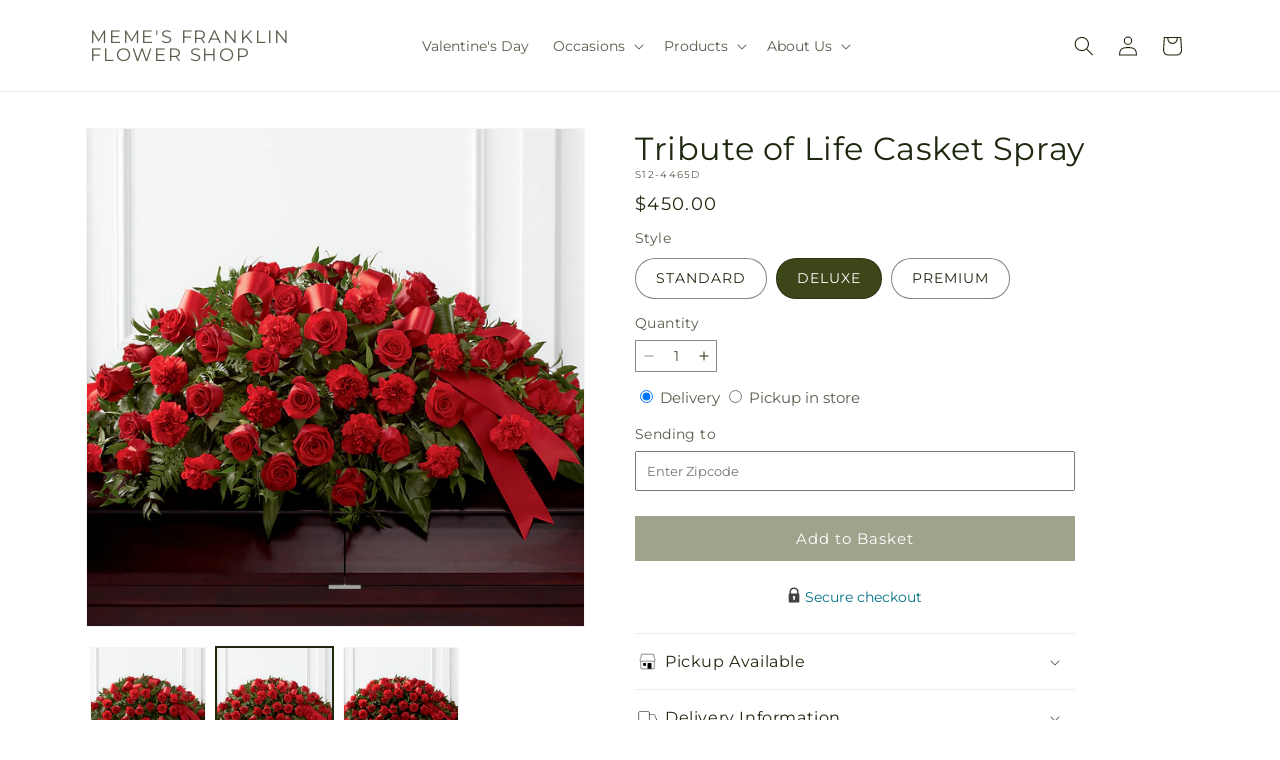

--- FILE ---
content_type: text/html; charset=utf-8
request_url: https://memesfranklinflowershop.com/products/tribute-of-life-casket-spray-prd-s12-4465?variant=41059178938461&section_id=template--19585280802909__main
body_size: 12116
content:
<section id="shopify-section-template--19585280802909__main" class="shopify-section section ftd-main-product"><script src="//memesfranklinflowershop.com/cdn/shop/t/90/assets/dayjs.min.js?v=146331994358120058901769065715" defer="defer"></script>
<script src="//memesfranklinflowershop.com/cdn/shop/t/90/assets/dayjs-utc.min.js?v=21853670281201569981769065715" defer="defer"></script>
<script src="//memesfranklinflowershop.com/cdn/shop/t/90/assets/dayjs-timezone.min.js?v=143404463123059131011769065715" defer="defer"></script>
<script src="//memesfranklinflowershop.com/cdn/shop/t/90/assets/dayjs-compare.min.js?v=170429091854722561851769065715" defer="defer"></script>
<script src="//memesfranklinflowershop.com/cdn/shop/t/90/assets/dayjs-format.min.js?v=107140612696697062631769065715" defer="defer"></script>


<section
  id="MainProduct-template--19585280802909__main"
  class="page-width section-template--19585280802909__main-padding gradient color-scheme-1"
  data-section="template--19585280802909__main"
  data-product-id="7058350309469"
  data-update-url="true"
  data-url="/products/tribute-of-life-casket-spray-prd-s12-4465"
  
    data-zoom-on-hover
  
>
  <link href="//memesfranklinflowershop.com/cdn/shop/t/90/assets/section-main-product.css?v=67172036876768548111769065715" rel="stylesheet" type="text/css" media="all" />
  <link href="//memesfranklinflowershop.com/cdn/shop/t/90/assets/ftd-section-main-product.css?v=84380129506450788211769065715" rel="stylesheet" type="text/css" media="all" />
  <link href="//memesfranklinflowershop.com/cdn/shop/t/90/assets/component-accordion.css?v=140281534141990171611769065715" rel="stylesheet" type="text/css" media="all" />
  <link href="//memesfranklinflowershop.com/cdn/shop/t/90/assets/component-price.css?v=175693878407596463691769065715" rel="stylesheet" type="text/css" media="all" />
  <link href="//memesfranklinflowershop.com/cdn/shop/t/90/assets/component-slider.css?v=127501198930448460301769065715" rel="stylesheet" type="text/css" media="all" />
  <link href="//memesfranklinflowershop.com/cdn/shop/t/90/assets/component-rating.css?v=36163645063599449881769065715" rel="stylesheet" type="text/css" media="all" />
  <link href="//memesfranklinflowershop.com/cdn/shop/t/90/assets/component-deferred-media.css?v=7091629309437392741769065715" rel="stylesheet" type="text/css" media="all" />

  
    <link href="//memesfranklinflowershop.com/cdn/shop/t/90/assets/component-product-variant-picker.css?v=26339001650995779211769065715" rel="stylesheet" type="text/css" media="all" />
    <link href="//memesfranklinflowershop.com/cdn/shop/t/90/assets/component-swatch-input.css?v=141008503003294315641769065715" rel="stylesheet" type="text/css" media="all" />
    <link href="//memesfranklinflowershop.com/cdn/shop/t/90/assets/component-swatch.css?v=68835163209551624561769065715" rel="stylesheet" type="text/css" media="all" />
  
<style data-shopify>.section-template--19585280802909__main-padding {
      padding-top: 27px;
      padding-bottom: 9px;
    }

    @media screen and (min-width: 750px) {
      .section-template--19585280802909__main-padding {
        padding-top: 36px;
        padding-bottom: 12px;
      }
    }</style><script src="//memesfranklinflowershop.com/cdn/shop/t/90/assets/product-info.js?v=102847595110499246501769065715" defer="defer"></script>
  <script src="//memesfranklinflowershop.com/cdn/shop/t/90/assets/product-form.js?v=78399781380020151501769065715" defer="defer"></script>
    <script id="EnableZoomOnHover-main" src="//memesfranklinflowershop.com/cdn/shop/t/90/assets/magnify.js?v=60894966447080793111769065715" defer="defer"></script>
  


  <div class="product product--small product--left product--thumbnail product--mobile-hide grid grid--1-col grid--2-col-tablet">
    <div class="grid__item product__media-wrapper">
      
<media-gallery
  id="MediaGallery-template--19585280802909__main"
  role="region"
  
    class="product__column-sticky"
  
  aria-label="Gallery Viewer"
  data-desktop-layout="thumbnail"
>
  <div id="GalleryStatus-template--19585280802909__main" class="visually-hidden" role="status"></div>
  <slider-component id="GalleryViewer-template--19585280802909__main" class="slider-mobile-gutter">
    <a class="skip-to-content-link button visually-hidden quick-add-hidden" href="#ProductInfo-template--19585280802909__main">
      Skip to product information
    </a>
    <ul
      id="Slider-Gallery-template--19585280802909__main"
      class="product__media-list contains-media grid grid--peek list-unstyled slider slider--mobile"
      role="list"
    ><li
          id="Slide-template--19585280802909__main-29314434990173"
          class="product__media-item grid__item slider__slide is-active scroll-trigger animate--fade-in"
          data-media-id="template--19585280802909__main-29314434990173"
        >

<div
  class="product-media-container media-type-image media-fit-contain global-media-settings gradient constrain-height"
  style="--ratio: 1.0; --preview-ratio: 1.0;"
>
  <modal-opener
    class="product__modal-opener product__modal-opener--image"
    data-modal="#ProductModal-template--19585280802909__main"
  >
    <span
      class="product__media-icon motion-reduce quick-add-hidden product__media-icon--hover"
      aria-hidden="true"
    >
      
          <span class="svg-wrapper"><svg xmlns="http://www.w3.org/2000/svg" fill="none" class="icon icon-plus" viewBox="0 0 19 19"><path fill="currentColor" fill-rule="evenodd" d="M4.667 7.94a.5.5 0 0 1 .499-.501l5.534-.014a.5.5 0 1 1 .002 1l-5.534.014a.5.5 0 0 1-.5-.5" clip-rule="evenodd"/><path fill="currentColor" fill-rule="evenodd" d="M7.926 4.665a.5.5 0 0 1 .501.498l.014 5.534a.5.5 0 1 1-1 .003l-.014-5.534a.5.5 0 0 1 .499-.501" clip-rule="evenodd"/><path fill="currentColor" fill-rule="evenodd" d="M12.832 3.03a6.931 6.931 0 1 0-9.802 9.802 6.931 6.931 0 0 0 9.802-9.802M2.323 2.323a7.931 7.931 0 0 1 11.296 11.136l4.628 4.628a.5.5 0 0 1-.707.707l-4.662-4.662A7.932 7.932 0 0 1 2.323 2.323" clip-rule="evenodd"/></svg>
</span>
      
    </span>

<div class="loading__spinner hidden">
    <svg xmlns="http://www.w3.org/2000/svg" class="spinner" viewBox="0 0 66 66"><circle stroke-width="6" cx="33" cy="33" r="30" fill="none" class="path"/></svg>

  </div>
  <div class="product__media media media--transparent">
      <img src="//memesfranklinflowershop.com/cdn/shop/files/S12-4465D_preset_mol-mx-tile-wide-sv-new.jpg?v=1742954597&amp;width=1946" alt="" srcset="//memesfranklinflowershop.com/cdn/shop/files/S12-4465D_preset_mol-mx-tile-wide-sv-new.jpg?v=1742954597&amp;width=246 246w, //memesfranklinflowershop.com/cdn/shop/files/S12-4465D_preset_mol-mx-tile-wide-sv-new.jpg?v=1742954597&amp;width=493 493w, //memesfranklinflowershop.com/cdn/shop/files/S12-4465D_preset_mol-mx-tile-wide-sv-new.jpg?v=1742954597&amp;width=600 600w, //memesfranklinflowershop.com/cdn/shop/files/S12-4465D_preset_mol-mx-tile-wide-sv-new.jpg?v=1742954597&amp;width=713 713w, //memesfranklinflowershop.com/cdn/shop/files/S12-4465D_preset_mol-mx-tile-wide-sv-new.jpg?v=1742954597&amp;width=823 823w, //memesfranklinflowershop.com/cdn/shop/files/S12-4465D_preset_mol-mx-tile-wide-sv-new.jpg?v=1742954597&amp;width=990 990w, //memesfranklinflowershop.com/cdn/shop/files/S12-4465D_preset_mol-mx-tile-wide-sv-new.jpg?v=1742954597&amp;width=1100 1100w, //memesfranklinflowershop.com/cdn/shop/files/S12-4465D_preset_mol-mx-tile-wide-sv-new.jpg?v=1742954597&amp;width=1206 1206w, //memesfranklinflowershop.com/cdn/shop/files/S12-4465D_preset_mol-mx-tile-wide-sv-new.jpg?v=1742954597&amp;width=1346 1346w, //memesfranklinflowershop.com/cdn/shop/files/S12-4465D_preset_mol-mx-tile-wide-sv-new.jpg?v=1742954597&amp;width=1426 1426w, //memesfranklinflowershop.com/cdn/shop/files/S12-4465D_preset_mol-mx-tile-wide-sv-new.jpg?v=1742954597&amp;width=1646 1646w, //memesfranklinflowershop.com/cdn/shop/files/S12-4465D_preset_mol-mx-tile-wide-sv-new.jpg?v=1742954597&amp;width=1946 1946w" width="1946" height="1946" class="image-magnify-hover" sizes="(min-width: 1200px) 495px, (min-width: 990px) calc(45.0vw - 10rem), (min-width: 750px) calc((100vw - 11.5rem) / 2), calc(100vw / 1 - 4rem)">
    </div>
    <button
      class="product__media-toggle quick-add-hidden product__media-zoom-hover"
      type="button"
      aria-haspopup="dialog"
      data-media-id="29314434990173"
    >
      <span class="visually-hidden">
        Open media 1 in modal
      </span>
    </button>
  </modal-opener></div>

        </li>
<li
            id="Slide-template--19585280802909__main-29314434957405"
            class="product__media-item grid__item slider__slide scroll-trigger animate--fade-in"
            data-media-id="template--19585280802909__main-29314434957405"
          >

<div
  class="product-media-container media-type-image media-fit-contain global-media-settings gradient constrain-height"
  style="--ratio: 1.0; --preview-ratio: 1.0;"
>
  <modal-opener
    class="product__modal-opener product__modal-opener--image"
    data-modal="#ProductModal-template--19585280802909__main"
  >
    <span
      class="product__media-icon motion-reduce quick-add-hidden product__media-icon--hover"
      aria-hidden="true"
    >
      
          <span class="svg-wrapper"><svg xmlns="http://www.w3.org/2000/svg" fill="none" class="icon icon-plus" viewBox="0 0 19 19"><path fill="currentColor" fill-rule="evenodd" d="M4.667 7.94a.5.5 0 0 1 .499-.501l5.534-.014a.5.5 0 1 1 .002 1l-5.534.014a.5.5 0 0 1-.5-.5" clip-rule="evenodd"/><path fill="currentColor" fill-rule="evenodd" d="M7.926 4.665a.5.5 0 0 1 .501.498l.014 5.534a.5.5 0 1 1-1 .003l-.014-5.534a.5.5 0 0 1 .499-.501" clip-rule="evenodd"/><path fill="currentColor" fill-rule="evenodd" d="M12.832 3.03a6.931 6.931 0 1 0-9.802 9.802 6.931 6.931 0 0 0 9.802-9.802M2.323 2.323a7.931 7.931 0 0 1 11.296 11.136l4.628 4.628a.5.5 0 0 1-.707.707l-4.662-4.662A7.932 7.932 0 0 1 2.323 2.323" clip-rule="evenodd"/></svg>
</span>
      
    </span>

<div class="loading__spinner hidden">
    <svg xmlns="http://www.w3.org/2000/svg" class="spinner" viewBox="0 0 66 66"><circle stroke-width="6" cx="33" cy="33" r="30" fill="none" class="path"/></svg>

  </div>
  <div class="product__media media media--transparent">
      <img src="//memesfranklinflowershop.com/cdn/shop/files/S12-4465S_preset_mol-mx-tile-wide-sv-new.jpg?v=1742954597&amp;width=1946" alt="" srcset="//memesfranklinflowershop.com/cdn/shop/files/S12-4465S_preset_mol-mx-tile-wide-sv-new.jpg?v=1742954597&amp;width=246 246w, //memesfranklinflowershop.com/cdn/shop/files/S12-4465S_preset_mol-mx-tile-wide-sv-new.jpg?v=1742954597&amp;width=493 493w, //memesfranklinflowershop.com/cdn/shop/files/S12-4465S_preset_mol-mx-tile-wide-sv-new.jpg?v=1742954597&amp;width=600 600w, //memesfranklinflowershop.com/cdn/shop/files/S12-4465S_preset_mol-mx-tile-wide-sv-new.jpg?v=1742954597&amp;width=713 713w, //memesfranklinflowershop.com/cdn/shop/files/S12-4465S_preset_mol-mx-tile-wide-sv-new.jpg?v=1742954597&amp;width=823 823w, //memesfranklinflowershop.com/cdn/shop/files/S12-4465S_preset_mol-mx-tile-wide-sv-new.jpg?v=1742954597&amp;width=990 990w, //memesfranklinflowershop.com/cdn/shop/files/S12-4465S_preset_mol-mx-tile-wide-sv-new.jpg?v=1742954597&amp;width=1100 1100w, //memesfranklinflowershop.com/cdn/shop/files/S12-4465S_preset_mol-mx-tile-wide-sv-new.jpg?v=1742954597&amp;width=1206 1206w, //memesfranklinflowershop.com/cdn/shop/files/S12-4465S_preset_mol-mx-tile-wide-sv-new.jpg?v=1742954597&amp;width=1346 1346w, //memesfranklinflowershop.com/cdn/shop/files/S12-4465S_preset_mol-mx-tile-wide-sv-new.jpg?v=1742954597&amp;width=1426 1426w, //memesfranklinflowershop.com/cdn/shop/files/S12-4465S_preset_mol-mx-tile-wide-sv-new.jpg?v=1742954597&amp;width=1646 1646w, //memesfranklinflowershop.com/cdn/shop/files/S12-4465S_preset_mol-mx-tile-wide-sv-new.jpg?v=1742954597&amp;width=1946 1946w" width="1946" height="1946" loading="lazy" class="image-magnify-hover" sizes="(min-width: 1200px) 495px, (min-width: 990px) calc(45.0vw - 10rem), (min-width: 750px) calc((100vw - 11.5rem) / 2), calc(100vw / 1 - 4rem)">
    </div>
    <button
      class="product__media-toggle quick-add-hidden product__media-zoom-hover"
      type="button"
      aria-haspopup="dialog"
      data-media-id="29314434957405"
    >
      <span class="visually-hidden">
        Open media 2 in modal
      </span>
    </button>
  </modal-opener></div>

          </li>

<li
            id="Slide-template--19585280802909__main-29314435022941"
            class="product__media-item grid__item slider__slide scroll-trigger animate--fade-in"
            data-media-id="template--19585280802909__main-29314435022941"
          >

<div
  class="product-media-container media-type-image media-fit-contain global-media-settings gradient constrain-height"
  style="--ratio: 1.0; --preview-ratio: 1.0;"
>
  <modal-opener
    class="product__modal-opener product__modal-opener--image"
    data-modal="#ProductModal-template--19585280802909__main"
  >
    <span
      class="product__media-icon motion-reduce quick-add-hidden product__media-icon--hover"
      aria-hidden="true"
    >
      
          <span class="svg-wrapper"><svg xmlns="http://www.w3.org/2000/svg" fill="none" class="icon icon-plus" viewBox="0 0 19 19"><path fill="currentColor" fill-rule="evenodd" d="M4.667 7.94a.5.5 0 0 1 .499-.501l5.534-.014a.5.5 0 1 1 .002 1l-5.534.014a.5.5 0 0 1-.5-.5" clip-rule="evenodd"/><path fill="currentColor" fill-rule="evenodd" d="M7.926 4.665a.5.5 0 0 1 .501.498l.014 5.534a.5.5 0 1 1-1 .003l-.014-5.534a.5.5 0 0 1 .499-.501" clip-rule="evenodd"/><path fill="currentColor" fill-rule="evenodd" d="M12.832 3.03a6.931 6.931 0 1 0-9.802 9.802 6.931 6.931 0 0 0 9.802-9.802M2.323 2.323a7.931 7.931 0 0 1 11.296 11.136l4.628 4.628a.5.5 0 0 1-.707.707l-4.662-4.662A7.932 7.932 0 0 1 2.323 2.323" clip-rule="evenodd"/></svg>
</span>
      
    </span>

<div class="loading__spinner hidden">
    <svg xmlns="http://www.w3.org/2000/svg" class="spinner" viewBox="0 0 66 66"><circle stroke-width="6" cx="33" cy="33" r="30" fill="none" class="path"/></svg>

  </div>
  <div class="product__media media media--transparent">
      <img src="//memesfranklinflowershop.com/cdn/shop/files/S12-4465P_preset_mol-mx-tile-wide-sv-new.jpg?v=1742954597&amp;width=1946" alt="" srcset="//memesfranklinflowershop.com/cdn/shop/files/S12-4465P_preset_mol-mx-tile-wide-sv-new.jpg?v=1742954597&amp;width=246 246w, //memesfranklinflowershop.com/cdn/shop/files/S12-4465P_preset_mol-mx-tile-wide-sv-new.jpg?v=1742954597&amp;width=493 493w, //memesfranklinflowershop.com/cdn/shop/files/S12-4465P_preset_mol-mx-tile-wide-sv-new.jpg?v=1742954597&amp;width=600 600w, //memesfranklinflowershop.com/cdn/shop/files/S12-4465P_preset_mol-mx-tile-wide-sv-new.jpg?v=1742954597&amp;width=713 713w, //memesfranklinflowershop.com/cdn/shop/files/S12-4465P_preset_mol-mx-tile-wide-sv-new.jpg?v=1742954597&amp;width=823 823w, //memesfranklinflowershop.com/cdn/shop/files/S12-4465P_preset_mol-mx-tile-wide-sv-new.jpg?v=1742954597&amp;width=990 990w, //memesfranklinflowershop.com/cdn/shop/files/S12-4465P_preset_mol-mx-tile-wide-sv-new.jpg?v=1742954597&amp;width=1100 1100w, //memesfranklinflowershop.com/cdn/shop/files/S12-4465P_preset_mol-mx-tile-wide-sv-new.jpg?v=1742954597&amp;width=1206 1206w, //memesfranklinflowershop.com/cdn/shop/files/S12-4465P_preset_mol-mx-tile-wide-sv-new.jpg?v=1742954597&amp;width=1346 1346w, //memesfranklinflowershop.com/cdn/shop/files/S12-4465P_preset_mol-mx-tile-wide-sv-new.jpg?v=1742954597&amp;width=1426 1426w, //memesfranklinflowershop.com/cdn/shop/files/S12-4465P_preset_mol-mx-tile-wide-sv-new.jpg?v=1742954597&amp;width=1646 1646w, //memesfranklinflowershop.com/cdn/shop/files/S12-4465P_preset_mol-mx-tile-wide-sv-new.jpg?v=1742954597&amp;width=1946 1946w" width="1946" height="1946" loading="lazy" class="image-magnify-hover" sizes="(min-width: 1200px) 495px, (min-width: 990px) calc(45.0vw - 10rem), (min-width: 750px) calc((100vw - 11.5rem) / 2), calc(100vw / 1 - 4rem)">
    </div>
    <button
      class="product__media-toggle quick-add-hidden product__media-zoom-hover"
      type="button"
      aria-haspopup="dialog"
      data-media-id="29314435022941"
    >
      <span class="visually-hidden">
        Open media 3 in modal
      </span>
    </button>
  </modal-opener></div>

          </li></ul><div class="slider-buttons quick-add-hidden">
        <button
          type="button"
          class="slider-button slider-button--prev"
          name="previous"
          aria-label="Slide left"
        >
          <span class="svg-wrapper"><svg class="icon icon-caret" viewBox="0 0 10 6"><path fill="currentColor" fill-rule="evenodd" d="M9.354.646a.5.5 0 0 0-.708 0L5 4.293 1.354.646a.5.5 0 0 0-.708.708l4 4a.5.5 0 0 0 .708 0l4-4a.5.5 0 0 0 0-.708" clip-rule="evenodd"/></svg>
</span>
        </button>
        <div class="slider-counter caption">
          <span class="slider-counter--current">1</span>
          <span aria-hidden="true"> / </span>
          <span class="visually-hidden">of</span>
          <span class="slider-counter--total">3</span>
        </div>
        <button
          type="button"
          class="slider-button slider-button--next"
          name="next"
          aria-label="Slide right"
        >
          <span class="svg-wrapper"><svg class="icon icon-caret" viewBox="0 0 10 6"><path fill="currentColor" fill-rule="evenodd" d="M9.354.646a.5.5 0 0 0-.708 0L5 4.293 1.354.646a.5.5 0 0 0-.708.708l4 4a.5.5 0 0 0 .708 0l4-4a.5.5 0 0 0 0-.708" clip-rule="evenodd"/></svg>
</span>
        </button>
      </div></slider-component><slider-component
      id="GalleryThumbnails-template--19585280802909__main"
      class="thumbnail-slider slider-mobile-gutter quick-add-hidden small-hide thumbnail-slider--no-slide"
    >
      <button
        type="button"
        class="slider-button slider-button--prev small-hide medium-hide large-up-hide"
        name="previous"
        aria-label="Slide left"
        aria-controls="GalleryThumbnails-template--19585280802909__main"
        data-step="3"
      >
        <span class="svg-wrapper"><svg class="icon icon-caret" viewBox="0 0 10 6"><path fill="currentColor" fill-rule="evenodd" d="M9.354.646a.5.5 0 0 0-.708 0L5 4.293 1.354.646a.5.5 0 0 0-.708.708l4 4a.5.5 0 0 0 .708 0l4-4a.5.5 0 0 0 0-.708" clip-rule="evenodd"/></svg>
</span>
      </button>
      <ul
        id="Slider-Thumbnails-template--19585280802909__main"
        class="thumbnail-list list-unstyled slider slider--mobile"
      ><li
            id="Slide-Thumbnails-template--19585280802909__main-1"
            class="thumbnail-list__item slider__slide"
            data-target="template--19585280802909__main-29314434957405"
            data-media-position="1"
          ><button
              class="thumbnail global-media-settings global-media-settings--no-shadow"
              aria-label="Load image 1 in gallery view"
              
              data-section="template--19585280802909__main-1-0"
              aria-controls="GalleryViewer-template--19585280802909__main"
              aria-describedby="Thumbnail-template--19585280802909__main-1
"
            >
              <img src="//memesfranklinflowershop.com/cdn/shop/files/S12-4465S_preset_mol-mx-tile-wide-sv-new.jpg?v=1742954597&amp;width=416" alt="Tribute of Life Casket Spray" srcset="//memesfranklinflowershop.com/cdn/shop/files/S12-4465S_preset_mol-mx-tile-wide-sv-new.jpg?v=1742954597&amp;width=54 54w, //memesfranklinflowershop.com/cdn/shop/files/S12-4465S_preset_mol-mx-tile-wide-sv-new.jpg?v=1742954597&amp;width=74 74w, //memesfranklinflowershop.com/cdn/shop/files/S12-4465S_preset_mol-mx-tile-wide-sv-new.jpg?v=1742954597&amp;width=104 104w, //memesfranklinflowershop.com/cdn/shop/files/S12-4465S_preset_mol-mx-tile-wide-sv-new.jpg?v=1742954597&amp;width=162 162w, //memesfranklinflowershop.com/cdn/shop/files/S12-4465S_preset_mol-mx-tile-wide-sv-new.jpg?v=1742954597&amp;width=208 208w, //memesfranklinflowershop.com/cdn/shop/files/S12-4465S_preset_mol-mx-tile-wide-sv-new.jpg?v=1742954597&amp;width=324 324w, //memesfranklinflowershop.com/cdn/shop/files/S12-4465S_preset_mol-mx-tile-wide-sv-new.jpg?v=1742954597&amp;width=416 416w" width="416" height="416" loading="lazy" sizes="(min-width: 1200px) calc((495 - 4rem) / 4),
          (min-width: 990px) calc((45.0vw - 4rem) / 4),
          (min-width: 750px) calc((100vw - 15rem) / 8),
          calc((100vw - 8rem) / 3)" id="Thumbnail-template--19585280802909__main-1
">
            </button>
          </li><li
            id="Slide-Thumbnails-template--19585280802909__main-2"
            class="thumbnail-list__item slider__slide"
            data-target="template--19585280802909__main-29314434990173"
            data-media-position="2"
          ><button
              class="thumbnail global-media-settings global-media-settings--no-shadow"
              aria-label="Load image 2 in gallery view"
              
                aria-current="true"
              
              data-section="template--19585280802909__main-1-1"
              aria-controls="GalleryViewer-template--19585280802909__main"
              aria-describedby="Thumbnail-template--19585280802909__main-2
"
            >
              <img src="//memesfranklinflowershop.com/cdn/shop/files/S12-4465D_preset_mol-mx-tile-wide-sv-new.jpg?v=1742954597&amp;width=416" alt="Tribute of Life Casket Spray" srcset="//memesfranklinflowershop.com/cdn/shop/files/S12-4465D_preset_mol-mx-tile-wide-sv-new.jpg?v=1742954597&amp;width=54 54w, //memesfranklinflowershop.com/cdn/shop/files/S12-4465D_preset_mol-mx-tile-wide-sv-new.jpg?v=1742954597&amp;width=74 74w, //memesfranklinflowershop.com/cdn/shop/files/S12-4465D_preset_mol-mx-tile-wide-sv-new.jpg?v=1742954597&amp;width=104 104w, //memesfranklinflowershop.com/cdn/shop/files/S12-4465D_preset_mol-mx-tile-wide-sv-new.jpg?v=1742954597&amp;width=162 162w, //memesfranklinflowershop.com/cdn/shop/files/S12-4465D_preset_mol-mx-tile-wide-sv-new.jpg?v=1742954597&amp;width=208 208w, //memesfranklinflowershop.com/cdn/shop/files/S12-4465D_preset_mol-mx-tile-wide-sv-new.jpg?v=1742954597&amp;width=324 324w, //memesfranklinflowershop.com/cdn/shop/files/S12-4465D_preset_mol-mx-tile-wide-sv-new.jpg?v=1742954597&amp;width=416 416w" width="416" height="416" loading="lazy" sizes="(min-width: 1200px) calc((495 - 4rem) / 4),
          (min-width: 990px) calc((45.0vw - 4rem) / 4),
          (min-width: 750px) calc((100vw - 15rem) / 8),
          calc((100vw - 8rem) / 3)" id="Thumbnail-template--19585280802909__main-2
">
            </button>
          </li><li
            id="Slide-Thumbnails-template--19585280802909__main-3"
            class="thumbnail-list__item slider__slide"
            data-target="template--19585280802909__main-29314435022941"
            data-media-position="3"
          ><button
              class="thumbnail global-media-settings global-media-settings--no-shadow"
              aria-label="Load image 3 in gallery view"
              
              data-section="template--19585280802909__main-1-2"
              aria-controls="GalleryViewer-template--19585280802909__main"
              aria-describedby="Thumbnail-template--19585280802909__main-3
"
            >
              <img src="//memesfranklinflowershop.com/cdn/shop/files/S12-4465P_preset_mol-mx-tile-wide-sv-new.jpg?v=1742954597&amp;width=416" alt="Tribute of Life Casket Spray" srcset="//memesfranklinflowershop.com/cdn/shop/files/S12-4465P_preset_mol-mx-tile-wide-sv-new.jpg?v=1742954597&amp;width=54 54w, //memesfranklinflowershop.com/cdn/shop/files/S12-4465P_preset_mol-mx-tile-wide-sv-new.jpg?v=1742954597&amp;width=74 74w, //memesfranklinflowershop.com/cdn/shop/files/S12-4465P_preset_mol-mx-tile-wide-sv-new.jpg?v=1742954597&amp;width=104 104w, //memesfranklinflowershop.com/cdn/shop/files/S12-4465P_preset_mol-mx-tile-wide-sv-new.jpg?v=1742954597&amp;width=162 162w, //memesfranklinflowershop.com/cdn/shop/files/S12-4465P_preset_mol-mx-tile-wide-sv-new.jpg?v=1742954597&amp;width=208 208w, //memesfranklinflowershop.com/cdn/shop/files/S12-4465P_preset_mol-mx-tile-wide-sv-new.jpg?v=1742954597&amp;width=324 324w, //memesfranklinflowershop.com/cdn/shop/files/S12-4465P_preset_mol-mx-tile-wide-sv-new.jpg?v=1742954597&amp;width=416 416w" width="416" height="416" loading="lazy" sizes="(min-width: 1200px) calc((495 - 4rem) / 4),
          (min-width: 990px) calc((45.0vw - 4rem) / 4),
          (min-width: 750px) calc((100vw - 15rem) / 8),
          calc((100vw - 8rem) / 3)" id="Thumbnail-template--19585280802909__main-3
">
            </button>
          </li></ul>
      <button
        type="button"
        class="slider-button slider-button--next small-hide medium-hide large-up-hide"
        name="next"
        aria-label="Slide right"
        aria-controls="GalleryThumbnails-template--19585280802909__main"
        data-step="3"
      >
        <span class="svg-wrapper"><svg class="icon icon-caret" viewBox="0 0 10 6"><path fill="currentColor" fill-rule="evenodd" d="M9.354.646a.5.5 0 0 0-.708 0L5 4.293 1.354.646a.5.5 0 0 0-.708.708l4 4a.5.5 0 0 0 .708 0l4-4a.5.5 0 0 0 0-.708" clip-rule="evenodd"/></svg>
</span>
      </button>
    </slider-component></media-gallery>

    </div>
    <div class="product__info-wrapper grid__item scroll-trigger animate--slide-in">
      <product-info
        id="ProductInfo-template--19585280802909__main"
        data-section="template--19585280802909__main"
        data-master-sku="S12-4465"
        class="product__info-container product__column-sticky"
      ><div class="product__title" >
                <h1>Tribute of Life Casket Spray</h1>
                <a href="/products/tribute-of-life-casket-spray-prd-s12-4465" class="product__title">
                  <h2 class="h1">
                    Tribute of Life Casket Spray
                  </h2>
                </a>
              </div><p
                class="product__sku caption-with-letter-spacing"
                id="Sku-template--19585280802909__main"
                role="status"
                
              >
                <span class="visually-hidden">SKU:</span>
                <span class="sku">S12-4465D</span>
              </p>
              <div class="product-review"></div>
              <p class="product__info--error availability-error"></p>
                <div id="price-template--19585280802909__main" role="status" >
<div
    class="
      prices price--large price--show-badge"
  >
    <div class="price__container" data-testid="product-price"><div class="price__regular"><span class="visually-hidden visually-hidden--inline">Regular price</span>
          <span class="price-item price-item--regular">
            $450.00
          </span></div>
      <div class="price__sale">
            <span class="visually-hidden visually-hidden--inline">Regular price</span>
            <span>
              <s class="price-item price-item--regular">
                
                  $450.00
                
              </s>
            </span><span class="visually-hidden visually-hidden--inline">Sale price</span>
          <p class="price-item price-item--sale price-item--last inline-compare-price">
            $450.00
          </p></div>
      <small class="unit-price caption hidden">
        <span class="visually-hidden">Unit price</span>
        <span class="price-item price-item--last">
          <span></span>
          <span aria-hidden="true">/</span>
          <span class="visually-hidden">&nbsp;per&nbsp;</span>
          <span>
          </span>
        </span>
      </small>
    </div><span class="badge price__badge-sale color-scheme-5">
        Sale
      </span>

      <span class="badge price__badge-sold-out color-scheme-3">
        Sold out
      </span></div>

</div><div ><form method="post" action="/cart/add" id="product-form-installment-template--19585280802909__main" accept-charset="UTF-8" class="installment caption-large" enctype="multipart/form-data"><input type="hidden" name="form_type" value="product" /><input type="hidden" name="utf8" value="✓" /><input type="hidden" name="id" value="41059178938461">
                    <input type="hidden" name="in_store_pickup" value="false">
                    <input type="hidden" name="store_pickup_enabled" value="true">
                    <input type="hidden" name="is_dropship" value="false">
                    
<input type="hidden" name="product-id" value="7058350309469" /><input type="hidden" name="section-id" value="template--19585280802909__main" /></form></div>
              

                
<variant-radios
      id="variant-radios-template--19585280802909__main"
      class="no-js-hidden"
      data-section="template--19585280802909__main"
      data-url="/products/tribute-of-life-casket-spray-prd-s12-4465"
      
      
    ><fieldset class="js product-form__input" data-testid="product-variant">
            <legend class="form__label">Style
</legend>
            
<input
      type="radio"
      id="template--19585280802909__main-1-0"
      name="Style-1
"
      value="STANDARD"
      form="product-form-template--19585280802909__main"
      
      
      data-product-url=""
    data-option-value-id="2943194333277"
    >
    <label for="template--19585280802909__main-1-0">
      
        STANDARD
      <span class="visually-hidden label-unavailable">Variant sold out or unavailable</span>
    </label><input
      type="radio"
      id="template--19585280802909__main-1-1"
      name="Style-1
"
      value="DELUXE"
      form="product-form-template--19585280802909__main"
      
        checked
      
      
      data-product-url=""
    data-option-value-id="2943194366045"
    >
    <label for="template--19585280802909__main-1-1">
      
        DELUXE
      <span class="visually-hidden label-unavailable">Variant sold out or unavailable</span>
    </label><input
      type="radio"
      id="template--19585280802909__main-1-2"
      name="Style-1
"
      value="PREMIUM"
      form="product-form-template--19585280802909__main"
      
      
      data-product-url=""
    data-option-value-id="2943194398813"
    >
    <label for="template--19585280802909__main-1-2">
      
        PREMIUM
      <span class="visually-hidden label-unavailable">Variant sold out or unavailable</span>
    </label>
          </fieldset><script type="application/json">
        [{"id":41059178905693,"title":"STANDARD","option1":"STANDARD","option2":null,"option3":null,"sku":"S12-4465S","requires_shipping":true,"taxable":true,"featured_image":{"id":37840636084317,"product_id":7058350309469,"position":1,"created_at":"2025-03-25T21:03:16-05:00","updated_at":"2025-03-25T21:03:17-05:00","alt":null,"width":1024,"height":1024,"src":"\/\/memesfranklinflowershop.com\/cdn\/shop\/files\/S12-4465S_preset_mol-mx-tile-wide-sv-new.jpg?v=1742954597","variant_ids":[41059178905693]},"available":true,"name":"Tribute of Life Casket Spray - STANDARD","public_title":"STANDARD","options":["STANDARD"],"price":35000,"weight":0,"compare_at_price":35000,"inventory_management":null,"barcode":null,"featured_media":{"alt":null,"id":29314434957405,"position":1,"preview_image":{"aspect_ratio":1.0,"height":1024,"width":1024,"src":"\/\/memesfranklinflowershop.com\/cdn\/shop\/files\/S12-4465S_preset_mol-mx-tile-wide-sv-new.jpg?v=1742954597"}},"requires_selling_plan":false,"selling_plan_allocations":[],"quantity_rule":{"min":1,"max":null,"increment":1}},{"id":41059178938461,"title":"DELUXE","option1":"DELUXE","option2":null,"option3":null,"sku":"S12-4465D","requires_shipping":true,"taxable":true,"featured_image":{"id":37840636117085,"product_id":7058350309469,"position":2,"created_at":"2025-03-25T21:03:16-05:00","updated_at":"2025-03-25T21:03:17-05:00","alt":null,"width":1024,"height":1024,"src":"\/\/memesfranklinflowershop.com\/cdn\/shop\/files\/S12-4465D_preset_mol-mx-tile-wide-sv-new.jpg?v=1742954597","variant_ids":[41059178938461]},"available":true,"name":"Tribute of Life Casket Spray - DELUXE","public_title":"DELUXE","options":["DELUXE"],"price":45000,"weight":0,"compare_at_price":45000,"inventory_management":null,"barcode":null,"featured_media":{"alt":null,"id":29314434990173,"position":2,"preview_image":{"aspect_ratio":1.0,"height":1024,"width":1024,"src":"\/\/memesfranklinflowershop.com\/cdn\/shop\/files\/S12-4465D_preset_mol-mx-tile-wide-sv-new.jpg?v=1742954597"}},"requires_selling_plan":false,"selling_plan_allocations":[],"quantity_rule":{"min":1,"max":null,"increment":1}},{"id":41059178971229,"title":"PREMIUM","option1":"PREMIUM","option2":null,"option3":null,"sku":"S12-4465P","requires_shipping":true,"taxable":true,"featured_image":{"id":37840636051549,"product_id":7058350309469,"position":3,"created_at":"2025-03-25T21:03:16-05:00","updated_at":"2025-03-25T21:03:17-05:00","alt":null,"width":1024,"height":1024,"src":"\/\/memesfranklinflowershop.com\/cdn\/shop\/files\/S12-4465P_preset_mol-mx-tile-wide-sv-new.jpg?v=1742954597","variant_ids":[41059178971229]},"available":true,"name":"Tribute of Life Casket Spray - PREMIUM","public_title":"PREMIUM","options":["PREMIUM"],"price":55000,"weight":0,"compare_at_price":55000,"inventory_management":null,"barcode":null,"featured_media":{"alt":null,"id":29314435022941,"position":3,"preview_image":{"aspect_ratio":1.0,"height":1024,"width":1024,"src":"\/\/memesfranklinflowershop.com\/cdn\/shop\/files\/S12-4465P_preset_mol-mx-tile-wide-sv-new.jpg?v=1742954597"}},"requires_selling_plan":false,"selling_plan_allocations":[],"quantity_rule":{"min":1,"max":null,"increment":1}}]
      </script>
    </variant-radios>
              
<div
                id="Quantity-Form-template--19585280802909__main"
                class="product-form__input product-form__quantity  "
                
              >
                
                

                <label class="quantity__label form__label" for="Quantity-template--19585280802909__main">
                  Quantity
                  <span class="quantity__rules-cart hidden">

<div class="loading__spinner hidden">
    <svg xmlns="http://www.w3.org/2000/svg" class="spinner" viewBox="0 0 66 66"><circle stroke-width="6" cx="33" cy="33" r="30" fill="none" class="path"/></svg>

  </div>
  <span
                      >(<span class="quantity-cart">0</span> in cart)</span
                    >
                  </span>
                </label>
                <div class="price-per-item__container">
                  <quantity-input class="quantity" data-url="/products/tribute-of-life-casket-spray-prd-s12-4465" data-section="template--19585280802909__main">
                    <button class="quantity__button" name="minus" type="button">
                      <span class="visually-hidden">Decrease quantity for Tribute of Life Casket Spray</span>
                      <span class="svg-wrapper"><svg xmlns="http://www.w3.org/2000/svg" fill="none" class="icon icon-minus" viewBox="0 0 10 2"><path fill="currentColor" fill-rule="evenodd" d="M.5 1C.5.7.7.5 1 .5h8a.5.5 0 1 1 0 1H1A.5.5 0 0 1 .5 1" clip-rule="evenodd"/></svg>
</span>
                    </button>
                    <input
                      disabled="true"
                      class="quantity__input"
                      type="number"
                      name="quantity"
                      id="Quantity-template--19585280802909__main"
                      data-min="1"
                      min="1"
                      step="1"
                      value="1"
                      form="product-form-template--19585280802909__main"
                    >
                    <button class="quantity__button" name="plus" type="button">
                      <span class="visually-hidden">Increase quantity for Tribute of Life Casket Spray</span>
                      <span class="svg-wrapper"><svg xmlns="http://www.w3.org/2000/svg" fill="none" class="icon icon-plus" viewBox="0 0 10 10"><path fill="currentColor" fill-rule="evenodd" d="M1 4.51a.5.5 0 0 0 0 1h3.5l.01 3.5a.5.5 0 0 0 1-.01V5.5l3.5-.01a.5.5 0 0 0-.01-1H5.5L5.49.99a.5.5 0 0 0-1 .01v3.5l-3.5.01z" clip-rule="evenodd"/></svg>
</span>
                    </button>
                  </quantity-input></div>
                <div class="quantity__rules caption" id="Quantity-Rules-template--19585280802909__main"></div></div><div class="product__date-wrapper">
                    <link href="//memesfranklinflowershop.com/cdn/shop/t/90/assets/litepicker.css?v=22239991273395494851769065715" rel="stylesheet" type="text/css" media="all" />
<script src="//memesfranklinflowershop.com/cdn/shop/t/90/assets/litepicker.js?v=47183412848283267401769065715" defer="defer"></script>
<script src="//memesfranklinflowershop.com/cdn/shop/t/90/assets/ftd-date-picker.js?v=174632771985222277741769065715" defer="defer" type="module"></script>
<script>
  window.date_picker_labels = {
    "pickup_date":"Pickup Date",
    "delivery_date":"Delivery Date",
    "available_for_local_delivery_only":"Available for local delivery only",
    "available_for_instore_pickup_only":"Available for in-store pickup only",
    "available_for_pickup_only_sameday":"This product is no longer available for same-day delivery, but is available to pickup in store today",
    "available_for_pickup_only_futureday":"This product is not available for delivery on selected date, but is available to pickup in store",
    "unavailable_for_purchase_error":"This product is currently unavailable for purchase",
    "invalid_zipcode":"Please enter a valid zipcode",
    "unavailable_zipcode_error":"This product is currently unavailable for the zip code entered",
  }
</script>






<div class="product__delivery_method">
  <div
    data-testid="product-delivery-method"
    
  >
    <input
      type="radio"
      id="template--19585280802909__main-delivery-method-0"
      name="delivery-method"
      value="delivery"
      
        checked
      
    >
    <label
      class="delivery_method_title"
      for="template--19585280802909__main-delivery-method-0"
    >Delivery<span class="visually-hidden">Delivery</span>
    </label>
    <input
      type="radio"
      id="template--19585280802909__main-delivery-method-1"
      name="delivery-method"
      value="pickup"
      
    >
    <label
      class="delivery_method_title"
      for="template--19585280802909__main-delivery-method-1"
    >Pickup in store<span class="visually-hidden">Pickup in store</span>
    </label>
  </div>
</div>
<div
  class="product__zip-code product-form__input hidden"
>
  <div>
    <label
      class="zip_code-title form__label"
      for="template--19585280802909__main-zip-code"
    >Sending to<span class="visually-hidden">Sending to</span>
    </label>
  </div>
  <div class="">
    <input
      type="text"
      id="template--19585280802909__main-zip-code"
      name="zip-code"
      value=""
      placeholder="Enter Zipcode"
    >
  </div>
</div>







<div class="product__date availability-text hidden">
  <div class="pickup-available-text hidden">
    <p>The next available pick up time is<span id="product-pickup-date"></span>
    </p>
    <label for="litepicker" class="form__label delivery__label">Pickup Date</label>
  </div>
  <div class="delivery-available-text">
    <label for="litepicker" class="form__label delivery__label">Delivery Date</label></div>
  <div class="field" data-testid="calendar-date">
    <input readonly class="field__input" id="litepicker" type="text" value="MM/DD/YYYY">
    <input class="datepicker" type="hidden" value="">
    <input class="delivery-type" type="hidden" value="domestic">
    <span class="input__icon-calendar input--spinner__icon">
      <span class="svg-wrapper"><svg
  aria-hidden="true"
  focusable="false"
  class="spinner"
  viewBox="0 0 66 66"
  xmlns="http://www.w3.org/2000/svg"
  width="20"
  height="20"
>
  <circle class="path" fill="none" stroke-width="4" cx="33" cy="33" r="30"></circle>
</svg>
</span>
    </span>

    <span class="input__icon-calendar input--date__icon hidden">
      <svg
    aria-hidden="true"
    width="20"
    height="18"
    focusable="false"
    data-prefix="far"
    data-icon="calendar"
    class="svg-inline--fa fa-calendar fa-w-14"
    role="img"
    xmlns="http://www.w3.org/2000/svg"
    viewBox="0 0 448 512"
  >
    <path fill="#3c4619" d="M400 64h-48V12c0-6.6-5.4-12-12-12h-40c-6.6 0-12 5.4-12 12v52H160V12c0-6.6-5.4-12-12-12h-40c-6.6 0-12 5.4-12 12v52H48C21.5 64 0 85.5 0 112v352c0 26.5 21.5 48 48 48h352c26.5 0 48-21.5 48-48V112c0-26.5-21.5-48-48-48zm-6 400H54c-3.3 0-6-2.7-6-6V160h352v298c0 3.3-2.7 6-6 6z"></path>
  </svg>
    </span>

    
    
    <ftd-date-picker
      data-dropship="false"
      data-expedited-enabled=""
      data-ground-enabled=""
      data-pickup="true"
      data-unified-calendar="false"
      data-instore-pickup-only="false"
      data-local-delivery-only="false"
      data-mercury-network-availability=""
      data-product-sku="S12-4465D"
      init-date=""
    />
    <div class="calendar-footer hidden">
      <div class="calendar-footer-container">
        
          <div class="calendar-footer-tile shipping-fee-label">
            <div>
              <img
                src="//memesfranklinflowershop.com/cdn/shop/t/90/assets/delivery.png?v=18461259553884190261769065715"
                alt=""
                width="25"
                height="25"
              >
            </div>
            
              <div>Delivery fees starting at <span> - </span><span class="fees">$8.00</span>
              </div>
            
          </div>
        
        
        
        <div class="calendar-footer-tile seasonal-pricing-label hidden">
          <div class="color-code seasonal-pricing-cirlce"></div>
          <div>Seasonal Pricing</div>
        </div>
        <span class="preview-date-range hidden"></span>
      </div>
    </div>
  </div>
</div>
<div class="product__info--error date-error"></div>

                  </div><div class="product__addons-wrapper hidden">
                <script>

  window.productLookup = {
      "S12-4465": {
        "title": "Tribute of Life Casket Spray",
        "image": "https:\/\/memesfranklinflowershop.com\/cdn\/shop\/files\/S12-4465S_preset_mol-mx-tile-wide-sv-new.jpg?v=1742954597\u0026width=60",
        "prices": {"S12-4465": {
            regular_price: "$350.00",
            sale_price: "$350.00",
          },
          "S12-4465S": {
            regular_price: "$350.00",
            sale_price: "$350.00",
          },
          "S12-4465D": {
            regular_price: "$450.00",
            sale_price: "$450.00",
          },
          "S12-4465P": {
            regular_price: "$550.00",
            sale_price: "$550.00",
          }
        },
        "personalTouchAddons": [],
        "addons": ["BB","MG10","CKJ","A","C","BKJ","GC"]
      }};

  
  window.addonLookup = {
      "BB": {
        "title": "Balloon Bouquet",
        "handle": "balloon-bouquet-prd-bb",
        "defaultVariant": "BBB",
        "isSoldOut": false,
        "addonType" : "standard-addon",
        "localDelOnly": false,
        "variants": [
          {
            "id": 42816282296413,
            "sku": "BBA",
            "title": "Small",
            "price": "10.99",
            "compare_at_price": "10.99",
            "image": "https:\/\/memesfranklinflowershop.com\/cdn\/shop\/files\/BBA_Image_1729609799861.webp?v=1746035720\u0026width=75"
          },
          {
            "id": 42816282329181,
            "sku": "BBB",
            "title": "Medium",
            "price": "19.99",
            "compare_at_price": "19.99",
            "image": ""
          },
          {
            "id": 42816282361949,
            "sku": "BBC",
            "title": "Large",
            "price": "29.99",
            "compare_at_price": "29.99",
            "image": "https:\/\/memesfranklinflowershop.com\/cdn\/shop\/files\/BBC_Image_1729609800044.jpg?v=1746035720\u0026width=75"
          }
        ]},
      "MG10": {
        "title": "MG Candles",
        "handle": "mg-candles-prd-mg10",
        "defaultVariant": "ASSORTED",
        "isSoldOut": false,
        "addonType" : "standard-addon",
        "localDelOnly": true,
        "variants": [
          {
            "id": 43370225008733,
            "sku": "ASSORTED",
            "title": "Assorted",
            "price": "20.00",
            "compare_at_price": "20.00",
            "image": "https:\/\/memesfranklinflowershop.com\/cdn\/shop\/files\/ASSORTED_Image_1746553079553.jpg?v=1746553117\u0026width=75"
          },
          {
            "id": 43370225041501,
            "sku": "MG10CC",
            "title": "Costal Cabin",
            "price": "20.00",
            "compare_at_price": "20.00",
            "image": "https:\/\/memesfranklinflowershop.com\/cdn\/shop\/files\/MG10CC_Image_1746553073404.jpg?v=1746553116\u0026width=75"
          },
          {
            "id": 43370225074269,
            "sku": "MG10TW",
            "title": "Teakwood",
            "price": "20.00",
            "compare_at_price": "20.00",
            "image": "https:\/\/memesfranklinflowershop.com\/cdn\/shop\/files\/MG10TW_Image_1746553072853_c2266da2-6d69-415a-931e-c589bde100d9.jpg?v=1746553117\u0026width=75"
          },
          {
            "id": 43370225107037,
            "sku": "MG10CL",
            "title": "Crisp Linen",
            "price": "20.00",
            "compare_at_price": "20.00",
            "image": "https:\/\/memesfranklinflowershop.com\/cdn\/shop\/files\/MG10CL_Image_1746553078528.jpg?v=1746553117\u0026width=75"
          },
          {
            "id": 43370225139805,
            "sku": "MG10FL",
            "title": "First Love",
            "price": "20.00",
            "compare_at_price": "20.00",
            "image": "https:\/\/memesfranklinflowershop.com\/cdn\/shop\/files\/MG10FL_Image_1746553071689.jpg?v=1746553116\u0026width=75"
          },
          {
            "id": 43370225172573,
            "sku": "MG10TL",
            "title": "Twilight",
            "price": "20.00",
            "compare_at_price": "20.00",
            "image": "https:\/\/memesfranklinflowershop.com\/cdn\/shop\/files\/MG10TL_Image_1746553068123.jpg?v=1746553117\u0026width=75"
          },
          {
            "id": 43370225205341,
            "sku": "MG10MB",
            "title": "Mulberry",
            "price": "20.00",
            "compare_at_price": "20.00",
            "image": "https:\/\/memesfranklinflowershop.com\/cdn\/shop\/files\/MG10MB_Image_1746553071457.jpg?v=1746553117\u0026width=75"
          },
          {
            "id": 43370225238109,
            "sku": "MG10EA",
            "title": "Elegant Apple",
            "price": "20.00",
            "compare_at_price": "20.00",
            "image": "https:\/\/memesfranklinflowershop.com\/cdn\/shop\/files\/MG10EA_Image_1746553071662.jpg?v=1746553116\u0026width=75"
          }
        ]},
      "CKJ": {
        "title": "Delicious Box of Chocolates",
        "handle": "delicious-box-of-chocolates-prd-ckj",
        "defaultVariant": null,
        "isSoldOut": false,
        "addonType" : "none",
        "localDelOnly": false,
        "variants": [
          {
            "id": 43032687247453,
            "sku": "CKJ",
            "title": "Default Title",
            "price": "19.99",
            "compare_at_price": "19.99",
            "image": "https:\/\/memesfranklinflowershop.com\/cdn\/shop\/files\/CKJ_preset_ftd-mini-cart-80-old.jpg?v=1739321813\u0026width=75"
          }
        ]},
      "A": {
        "title": "Festive Mylar Balloon",
        "handle": "festive-mylar-balloon-prd-a",
        "defaultVariant": null,
        "isSoldOut": false,
        "addonType" : null,
        "localDelOnly": false,
        "variants": [
          {
            "id": 43032687280221,
            "sku": "A",
            "title": "Default Title",
            "price": "5.99",
            "compare_at_price": "5.99",
            "image": "https:\/\/memesfranklinflowershop.com\/cdn\/shop\/files\/A_preset_ftd-mini-cart-80-old.jpg?v=1738896874\u0026width=75"
          }
        ]},
      "C": {
        "title": "Cross",
        "handle": "cross-prd-c",
        "defaultVariant": "CA",
        "isSoldOut": false,
        "addonType" : "standard-addon",
        "localDelOnly": false,
        "variants": [
          {
            "id": 42816290193501,
            "sku": "CA",
            "title": "Cross 12in.",
            "price": "24.99",
            "compare_at_price": "24.99",
            "image": "https:\/\/memesfranklinflowershop.com\/cdn\/shop\/files\/CA_Image_1729612950740.jpg?v=1729786638\u0026width=75"
          },
          {
            "id": 42816290226269,
            "sku": "CB",
            "title": "Cross 15 in.",
            "price": "34.99",
            "compare_at_price": "34.99",
            "image": "https:\/\/memesfranklinflowershop.com\/cdn\/shop\/files\/CB_Image_1729612950727.jpg?v=1729786637\u0026width=75"
          },
          {
            "id": 42816290259037,
            "sku": "CC",
            "title": "Cross 20 in.",
            "price": "44.99",
            "compare_at_price": "44.99",
            "image": "https:\/\/memesfranklinflowershop.com\/cdn\/shop\/files\/CC_Image_1729612950820.jpg?v=1729786637\u0026width=75"
          }
        ]},
      "BKJ": {
        "title": "Adorable Plush Bear",
        "handle": "adorable-plush-bear-prd-bkj",
        "defaultVariant": null,
        "isSoldOut": false,
        "addonType" : "none",
        "localDelOnly": false,
        "variants": [
          {
            "id": 43036812247133,
            "sku": "BKJ",
            "title": "Default Title",
            "price": "21.99",
            "compare_at_price": "21.99",
            "image": "https:\/\/memesfranklinflowershop.com\/cdn\/shop\/files\/BKJ_preset_ftd-mini-cart-80-old.jpg?v=1737785960\u0026width=75"
          }
        ]},
      "GC": {
        "title": "Greeting Card",
        "handle": "greeting-card-prd-gc",
        "defaultVariant": "GC-A",
        "isSoldOut": false,
        "addonType" : null,
        "localDelOnly": false,
        "variants": [
          {
            "id": 40307594002525,
            "sku": "GC-A",
            "title": "Anniversary",
            "price": "4.99",
            "compare_at_price": "4.99",
            "image": "https:\/\/memesfranklinflowershop.com\/cdn\/shop\/files\/RC127_preset_ftd-mini-cart-80-old.jpg?v=1737964724\u0026width=75"
          },
          {
            "id": 40307594035293,
            "sku": "GC-B",
            "title": "Birthday",
            "price": "4.99",
            "compare_at_price": "4.99",
            "image": "https:\/\/memesfranklinflowershop.com\/cdn\/shop\/files\/RC127_preset_ftd-mini-cart-80-old_7eed1738-7df3-4bcf-ae3b-c540ecb26765.jpg?v=1737964724\u0026width=75"
          },
          {
            "id": 40307594068061,
            "sku": "GC-C",
            "title": "Congratulations",
            "price": "4.99",
            "compare_at_price": "4.99",
            "image": "https:\/\/memesfranklinflowershop.com\/cdn\/shop\/files\/RC127_preset_ftd-mini-cart-80-old_46a91279-c97c-4dad-8816-5965720b2baa.jpg?v=1737964724\u0026width=75"
          },
          {
            "id": 40307594100829,
            "sku": "GC-D",
            "title": "Love and Romance",
            "price": "4.99",
            "compare_at_price": "4.99",
            "image": "https:\/\/memesfranklinflowershop.com\/cdn\/shop\/files\/RC127_preset_ftd-mini-cart-80-old_9297260c-e1e3-4fce-adc7-03db03178bbd.jpg?v=1737964724\u0026width=75"
          },
          {
            "id": 40307594133597,
            "sku": "GC-E",
            "title": "New Baby",
            "price": "4.99",
            "compare_at_price": "4.99",
            "image": "https:\/\/memesfranklinflowershop.com\/cdn\/shop\/files\/RC127_preset_ftd-mini-cart-80-old_d8fd5a3d-f91d-4333-beb1-6f6c96886cc6.jpg?v=1737964724\u0026width=75"
          },
          {
            "id": 40307594166365,
            "sku": "GC-F",
            "title": "Sympathy",
            "price": "4.99",
            "compare_at_price": "4.99",
            "image": "https:\/\/memesfranklinflowershop.com\/cdn\/shop\/files\/RC127_preset_ftd-mini-cart-80-old_e2b5d00e-ad41-463b-9447-54ad692840e9.jpg?v=1737964724\u0026width=75"
          },
          {
            "id": 40307594199133,
            "sku": "GC-G",
            "title": "Thank You",
            "price": "4.99",
            "compare_at_price": "4.99",
            "image": "https:\/\/memesfranklinflowershop.com\/cdn\/shop\/files\/RC127_preset_ftd-mini-cart-80-old_98f510d1-2e2e-42d4-9b2f-cce867787d69.jpg?v=1737964724\u0026width=75"
          },
          {
            "id": 40307594264669,
            "sku": "GC-H",
            "title": "Thinking of You",
            "price": "4.99",
            "compare_at_price": "4.99",
            "image": "https:\/\/memesfranklinflowershop.com\/cdn\/shop\/files\/RC127_preset_ftd-mini-cart-80-old_ab39f962-d308-481c-803e-32cfe08c9ebc.jpg?v=1737964724\u0026width=75"
          },
          {
            "id": 40307594297437,
            "sku": "GC-I",
            "title": "Other",
            "price": "4.99",
            "compare_at_price": "4.99",
            "image": "https:\/\/memesfranklinflowershop.com\/cdn\/shop\/files\/RC127_preset_ftd-mini-cart-80-old_9b50afc5-f0fe-4201-9b7d-6a29886ef1b2.jpg?v=1737964724\u0026width=75"
          }
        ]}}

    
    window.scheduledPriceRules = {
      "S12-4465": [],"BB": []
,"MG10": []
,"CKJ": []
,"A": []
,"C": []
,"BKJ": []
,"GC": []
};
</script>


  <link href="//memesfranklinflowershop.com/cdn/shop/t/90/assets/ftd-product-addons.css?v=52123382981540489931769065715" rel="stylesheet" type="text/css" media="all" />
  <script src="//memesfranklinflowershop.com/cdn/shop/t/90/assets/ftd-product-addons.js?v=1092248421151303631769065715" defer="defer" type="module"></script>

  <div class="add-on__main-skeleton hidden">
    <div class="add-on__main">
      <input type="hidden" name="variant_id" value="">
      <div class="add-on__image">
        <img src="" alt="" loading="lazy">
      </div>
      <div class="add-on__content">
        <span class="add-on__title"></span>
        <div class="add-on__sale_text">
          <span class="add-on__compare_at_price hidden"></span>
          <span class="add-on__price"></span>
          <span class="add-on__sale hidden"></span>
        </div>
        <div class="add-on__variant">
          <div class="select-menu">
            <div class="select-btn">
              <span class="selected-text">Choose variant</span>
              <span class="svg-wrapper"><svg class="icon icon-caret" viewBox="0 0 10 6"><path fill="currentColor" fill-rule="evenodd" d="M9.354.646a.5.5 0 0 0-.708 0L5 4.293 1.354.646a.5.5 0 0 0-.708.708l4 4a.5.5 0 0 0 .708 0l4-4a.5.5 0 0 0 0-.708" clip-rule="evenodd"/></svg>
</span>
            </div>
            <ul class="options hidden"></ul>
          </div>
        </div>
      </div>
      <div class="add-on__qty">
        <quantity-input class="quantity" data-url="/products/tribute-of-life-casket-spray-prd-s12-4465" data-section="template--19585280802909__main">
          <button class="quantity__button no-js-hidden" name="minus" type="button">
            <span class="visually-hidden">Decrease quantity for Tribute of Life Casket Spray</span>
            <span class="svg-wrapper"><svg xmlns="http://www.w3.org/2000/svg" fill="none" class="icon icon-minus" viewBox="0 0 10 2"><path fill="currentColor" fill-rule="evenodd" d="M.5 1C.5.7.7.5 1 .5h8a.5.5 0 1 1 0 1H1A.5.5 0 0 1 .5 1" clip-rule="evenodd"/></svg>
</span>
          </button>
          <input
            class="quantity__input cart__addons-panel-quantity"
            type="number"
            name="addon_quantity"
            disabled="true"
            id="Quantity-template--19585280802909__main"
            data-cart-quantity="0"
            data-min="0"
            min="0"
            data-max="1"
            step="1"
            value="0"
            heading=""
            data-addon-variant-id=""
            data-addon-variant-sku=""
          >
          <button class="quantity__button no-js-hidden" name="plus" type="button">
            <span class="visually-hidden">Increase quantity for Tribute of Life Casket Spray</span>
            <span class="svg-wrapper"><svg xmlns="http://www.w3.org/2000/svg" fill="none" class="icon icon-plus" viewBox="0 0 10 10"><path fill="currentColor" fill-rule="evenodd" d="M1 4.51a.5.5 0 0 0 0 1h3.5l.01 3.5a.5.5 0 0 0 1-.01V5.5l3.5-.01a.5.5 0 0 0-.01-1H5.5L5.49.99a.5.5 0 0 0-1 .01v3.5l-3.5.01z" clip-rule="evenodd"/></svg>
</span>
          </button>
        </quantity-input>
        
        <div
          class="button button--primary addon_submit hidden"
          data-testid="addon-button"
          ref="Quantity-template--19585280802909__main"
        >
          Add
        </div>
      </div>
      <span class="add-on__soldout"></span>
    </div>
  </div>

  <div class="product__addons-skeleton hidden product-form-template--19585280802909__main">
    <div class="product__addons-container product__addons-border">
      <label for="add-on-text" class="form__label  form__label-hr">Make your gift extra special with add-ons</label>
      <div class="product__addons"></div>
    </div>
  </div>

  <ftd-product-addons
    data-product-sku="S12-4465"
    data-delivery-date=""
    data-service-location-type=""
    data-delivery-type=""
  />


              </div>
<div ><product-form
      class="product-form"
      data-hide-errors="false"
      data-section-id="template--19585280802909__main"
    >
      <div class="product-form__error-message-wrapper" role="alert" hidden>
        <span class="svg-wrapper"><svg class="icon icon-error" viewBox="0 0 13 13"><circle cx="6.5" cy="6.5" r="5.5" stroke="#fff" stroke-width="2"/><circle cx="6.5" cy="6.5" r="5.5" fill="#EB001B" stroke="#EB001B" stroke-width=".7"/><path fill="#fff" d="m5.874 3.528.1 4.044h1.053l.1-4.044zm.627 6.133c.38 0 .68-.288.68-.656s-.3-.656-.68-.656-.681.288-.681.656.3.656.68.656"/><path fill="#fff" stroke="#EB001B" stroke-width=".7" d="M5.874 3.178h-.359l.01.359.1 4.044.008.341h1.736l.008-.341.1-4.044.01-.359H5.873Zm.627 6.833c.56 0 1.03-.432 1.03-1.006s-.47-1.006-1.03-1.006-1.031.432-1.031 1.006.47 1.006 1.03 1.006Z"/></svg>
</span>
        <span class="product-form__error-message"></span>
      </div>
      
<form method="post" action="/cart/add" id="product-form-template--19585280802909__main" accept-charset="UTF-8" class="form" enctype="multipart/form-data" novalidate="novalidate" data-type="add-to-cart-form"><input type="hidden" name="form_type" value="product" /><input type="hidden" name="utf8" value="✓" /><input
          type="hidden"
          name="id"
          value="41059178938461"
          disabled
          class="product-variant-id"
        >
          <input
            type="hidden"
            name="id"
            value="7058350309469"
            disabled
            class="product-id"
          ><div class="product-form__buttons" data-testid="addtocart-btn">
            <button
              id="ProductSubmitButton-template--19585280802909__main"
              type="submit"
              name="add"
              class="product-form__submit button button--full-width button--primary"
              
                disabled
              
            >
              <span>Add to Basket
</span>

<div class="loading__spinner hidden">
    <svg xmlns="http://www.w3.org/2000/svg" class="spinner" viewBox="0 0 66 66"><circle stroke-width="6" cx="33" cy="33" r="30" fill="none" class="path"/></svg>

  </div>
  </button>
          
</div><input type="hidden" name="product-id" value="7058350309469" /><input type="hidden" name="section-id" value="template--19585280802909__main" /></form></product-form></div>
<div class="product-form__secure_content">
                    <div class="secure_content_icon">
                      <img src="//memesfranklinflowershop.com/cdn/shop/t/90/assets/secure_checkout.png?v=113671018171260237561769065715" alt="" width="12px" height="">
                    </div>
                    <div class="secure_content">
                      <span class="tooltip-alt">Secure checkout</span>
                    </div>
                  </div>
                
                  
                    



<div class="product__accordion accordion quick-add-hidden" >
    <details id="Details-collapsible_tab_1-template--19585280802909__main">
      <summary>
        <div class="summary__title">
          <img src="//memesfranklinflowershop.com/cdn/shop/t/90/assets/pickup.png?v=36733633633027359901769065715" alt="" width="25" height="25">
          
          <h2 class="h4 accordion__title inline-richtext">
            Pickup Available
          </h2>
        </div><svg class="icon icon-caret" viewBox="0 0 10 6"><path fill="currentColor" fill-rule="evenodd" d="M9.354.646a.5.5 0 0 0-.708 0L5 4.293 1.354.646a.5.5 0 0 0-.708.708l4 4a.5.5 0 0 0 .708 0l4-4a.5.5 0 0 0 0-.708" clip-rule="evenodd"/></svg>
</summary>
      <div class="accordion__content rte" id="ProductAccordion-collapsible_tab_1-template--19585280802909__main">
            <p class="caption-large">
              MEME'S FRANKLIN FLOWER SHOP<br>
              309 Main St, Franklin,
              LA
              70538
            </p>
            <p class="caption"> </p>
          
        
      </div>
    </details>
  </div>
                  
                
              

                
                  
                    <div class="product__accordion accordion quick-add-hidden" >
                      <details id="Details-collapsible_tab_2-template--19585280802909__main">
                        <summary>
                          <div class="summary__title">
                            <img
                              src="//memesfranklinflowershop.com/cdn/shop/t/90/assets/delivery.png?v=18461259553884190261769065715"
                              alt=""
                              width="25"
                              height="25"
                            >
                            
                            <h2 class="h4 accordion__title inline-richtext">
                              Delivery Information
                            </h2>
                          </div><svg class="icon icon-caret" viewBox="0 0 10 6"><path fill="currentColor" fill-rule="evenodd" d="M9.354.646a.5.5 0 0 0-.708 0L5 4.293 1.354.646a.5.5 0 0 0-.708.708l4 4a.5.5 0 0 0 .708 0l4-4a.5.5 0 0 0 0-.708" clip-rule="evenodd"/></svg>
</summary>
                        <div class="accordion__content rte" id="ProductAccordion-collapsible_tab_2-template--19585280802909__main">
                          <p>Same Day Delivery is available in select areas, and as allowed by zip code and the delivery date selection calendar.</p><p><a href="/pages/delivery-information" target="_blank" title="Delivery Information">Learn more</a></p>
                          
                        </div>
                      </details>
                    </div>
                  
                
              

                
                  
                    <div class="product__accordion accordion quick-add-hidden" >
                      <details id="Details-collapsible_tab_3-template--19585280802909__main">
                        <summary>
                          <div class="summary__title">
                            <img
                              src="//memesfranklinflowershop.com/cdn/shop/t/90/assets/substitution.png?v=105228965491218822461769065715"
                              alt=""
                              width="25"
                              height="25"
                            >
                            
                            <h2 class="h4 accordion__title inline-richtext">
                              Substitution Policy
                            </h2>
                          </div><svg class="icon icon-caret" viewBox="0 0 10 6"><path fill="currentColor" fill-rule="evenodd" d="M9.354.646a.5.5 0 0 0-.708 0L5 4.293 1.354.646a.5.5 0 0 0-.708.708l4 4a.5.5 0 0 0 .708 0l4-4a.5.5 0 0 0 0-.708" clip-rule="evenodd"/></svg>
</summary>
                        <div class="accordion__content rte" id="ProductAccordion-collapsible_tab_3-template--19585280802909__main">
                          
                          <div>To guarantee the freshest bouquet possible, we may replace some stems in your arrangement for color or flower variety. While we always do the best to match the picture shown, sometimes different vases may be used. Any substitution made will be similar to the original design and be of equal or greater value.</div><div> </div><div>Floral and Plant Substitutions</div><div>For bouquets and plants of one variety, such as roses or orchids, we focus on matching the floral type but may substitute for different colors.</div>
                        </div>
                      </details>
                    </div>
                  
                
              

                
                  
                
              
<a href="/products/tribute-of-life-casket-spray-prd-s12-4465" class="link product__view-details animate-arrow">
          View full details
<svg xmlns="http://www.w3.org/2000/svg" fill="none" class="icon icon-arrow" viewBox="0 0 14 10"><path fill="currentColor" fill-rule="evenodd" d="M8.537.808a.5.5 0 0 1 .817-.162l4 4a.5.5 0 0 1 0 .708l-4 4a.5.5 0 1 1-.708-.708L11.793 5.5H1a.5.5 0 0 1 0-1h10.793L8.646 1.354a.5.5 0 0 1-.109-.546" clip-rule="evenodd"/></svg>
</a>
      </product-info>
    </div>
    <div class="product__description-wrapper grid__item"><div class="product__description rte quick-add-hidden" >
                The Tribute of Life Casket Spray bursts with the love and passion that the deceased had for their life and loved ones. Rich red roses and carnations are gorgeously arranged amongst lush greens and accented with a red satin ribbon to create the ideal adornment for their casket at their final farewell service.
              </div><div
                  class="product-meta-details"
                  data-sku="S12-4465S"
                >
                  
                    <div class="details-wrapper">
                      <h4 class="details-header">Details</h4>
                      <div class="details-content">
                        <ul>
<li>The Standard Spray is approximately 14"H x 40"W.</li>
<li>Designed by florists, ready to display.</li>
<li>
<b>Pet Safety Precautions:</b> This bouquet or plant may include flowers and foliage that are known to be toxic to pets. To keep them safe, be sure to keep this arrangement out of your pet's reach.</li>
</ul>
                      </div>
                    </div>
                  
                  
                    <div class="details-wrapper">
                      <h4 class="details-header">Bloom Details</h4>
                      <div class="details-content">
                        <ul>
<li>Rose</li>
<li>Carnation</li>
</ul>
                      </div>
                    </div>
                  
                </div><div
                  class="product-meta-details hidden"
                  data-sku="S12-4465D"
                >
                  
                    <div class="details-wrapper">
                      <h4 class="details-header">Details</h4>
                      <div class="details-content">
                        <ul>
<li>The Deluxe Spray is approximately 18"H x 40"W.</li>
<li>Designed by florists, ready to display.</li>
<li>
<b>Pet Safety Precautions:</b> This bouquet or plant may include flowers and foliage that are known to be toxic to pets. To keep them safe, be sure to keep this arrangement out of your pet's reach.</li>
</ul>
                      </div>
                    </div>
                  
                  
                    <div class="details-wrapper">
                      <h4 class="details-header">Bloom Details</h4>
                      <div class="details-content">
                        <ul>
<li>Rose</li>
<li>Carnation</li>
</ul>
                      </div>
                    </div>
                  
                </div><div
                  class="product-meta-details hidden"
                  data-sku="S12-4465P"
                >
                  
                    <div class="details-wrapper">
                      <h4 class="details-header">Details</h4>
                      <div class="details-content">
                        <ul>
<li>The Premium Spray is approximately 18"H x 44"W.</li>
<li>Designed by florists, ready to display.</li>
<li>
<b>Pet Safety Precautions:</b> This bouquet or plant may include flowers and foliage that are known to be toxic to pets. To keep them safe, be sure to keep this arrangement out of your pet's reach.</li>
</ul>
                      </div>
                    </div>
                  
                  
                    <div class="details-wrapper">
                      <h4 class="details-header">Bloom Details</h4>
                      <div class="details-content">
                        <ul>
<li>Rose</li>
<li>Carnation</li>
</ul>
                      </div>
                    </div>
                  
                </div><link href="//memesfranklinflowershop.com/cdn/shop/t/90/assets/ftd-social-sharing.css?v=43028266994049902911769065715" rel="stylesheet" type="text/css" media="all" />

<!-- /snippets/social-sharing.liquid -->
<div class="pdp-social-sharing">
    <ul class="social-sharing">
        <li class="social-sharing-list">
          <a
            target="_blank"
            href="//www.facebook.com/sharer.php?u=https://memesfranklinflowershop.com/products/tribute-of-life-casket-spray-prd-s12-4465"
            class="btn btn--small btn--share share-facebook"
          >
            <span class="svg-wrapper"><svg class="icon icon-facebook" viewBox="0 0 20 20"><path fill="currentColor" d="M18 10.049C18 5.603 14.419 2 10 2s-8 3.603-8 8.049C2 14.067 4.925 17.396 8.75 18v-5.624H6.719v-2.328h2.03V8.275c0-2.017 1.195-3.132 3.023-3.132.874 0 1.79.158 1.79.158v1.98h-1.009c-.994 0-1.303.621-1.303 1.258v1.51h2.219l-.355 2.326H11.25V18c3.825-.604 6.75-3.933 6.75-7.951"/></svg>
</span>
            <span class="share-title" aria-hidden="true">Share on Facebook</span>
          </a>
        </li>
    
        <li class="social-sharing-list">
          <a
            target="_blank"
            href="//twitter.com/share?text=Tribute%20of%20Life%20Casket%20Spray&amp;url=https://memesfranklinflowershop.com/products/tribute-of-life-casket-spray-prd-s12-4465"
            class="btn btn--small btn--share share-twitter"
          >
            <span class="svg-wrapper"><svg class="icon icon-twitter" viewBox="0 0 20 20"><path fill="currentColor" fill-rule="evenodd" d="M7.273 2.8 10.8 7.822 15.218 2.8h1.768l-5.4 6.139 5.799 8.254h-4.658l-3.73-5.31-4.671 5.31H2.558l5.654-6.427L2.615 2.8zm6.242 13.125L5.07 4.109h1.405l8.446 11.816z" clip-rule="evenodd"/></svg>
</span>
            <span class="share-title" aria-hidden="true">Share on X</span>
          </a>
        </li>
    
        <li class="social-sharing-list">
          <a
            target="_blank"
            href="//pinterest.com/pin/create/button/?url=https://memesfranklinflowershop.com/products/tribute-of-life-casket-spray-prd-s12-4465&amp;media=//memesfranklinflowershop.com/cdn/shop/files/S12-4465S_preset_mol-mx-tile-wide-sv-new_1024x1024.jpg?v=1742954597&amp;description=Tribute%20of%20Life%20Casket%20Spray"
            class="btn btn--small btn--share share-pinterest"
          >
            <span class="svg-wrapper"><svg class="icon icon-pinterest" viewBox="0 0 20 20"><path fill="currentColor" d="M10 2.01a8.1 8.1 0 0 1 5.666 2.353 8.09 8.09 0 0 1 1.277 9.68A7.95 7.95 0 0 1 10 18.04a8.2 8.2 0 0 1-2.276-.307c.403-.653.672-1.24.816-1.729l.567-2.2c.134.27.393.5.768.702.384.192.768.297 1.19.297q1.254 0 2.248-.72a4.7 4.7 0 0 0 1.537-1.969c.37-.89.554-1.848.537-2.813 0-1.249-.48-2.315-1.43-3.227a5.06 5.06 0 0 0-3.65-1.374c-.893 0-1.729.154-2.478.461a5.02 5.02 0 0 0-3.236 4.552c0 .72.134 1.355.413 1.902.269.538.672.922 1.22 1.152.096.039.182.039.25 0 .066-.028.114-.096.143-.192l.173-.653c.048-.144.02-.288-.105-.432a2.26 2.26 0 0 1-.548-1.565 3.803 3.803 0 0 1 3.976-3.861c1.047 0 1.863.288 2.44.855.585.576.883 1.315.883 2.228a6.8 6.8 0 0 1-.317 2.122 3.8 3.8 0 0 1-.893 1.556c-.384.384-.836.576-1.345.576-.413 0-.749-.144-1.018-.451-.259-.307-.345-.672-.25-1.085q.22-.77.452-1.537l.173-.701c.057-.25.086-.451.086-.624 0-.346-.096-.634-.269-.855-.192-.22-.451-.336-.797-.336-.432 0-.797.192-1.085.595-.288.394-.442.893-.442 1.499.005.374.063.746.173 1.104l.058.144c-.576 2.478-.913 3.938-1.037 4.36-.116.528-.154 1.153-.125 1.863A8.07 8.07 0 0 1 2 10.03c0-2.208.778-4.11 2.343-5.666A7.72 7.72 0 0 1 10 2.001z"/></svg>
</span>
            <span class="share-title" aria-hidden="true">Pin on Pinterest</span>
          </a>
        </li>
    </ul>
</div>

            <div id="SA_review_wrapper"></div></div></div>

  

<product-modal id="ProductModal-template--19585280802909__main" class="product-media-modal media-modal">
  <div
    class="product-media-modal__dialog color-scheme-1 gradient"
    role="dialog"
    aria-label="Media gallery"
    aria-modal="true"
    tabindex="-1"
  >
    <button
      id="ModalClose-template--19585280802909__main"
      type="button"
      class="product-media-modal__toggle"
      aria-label="Close"
    >
      <svg xmlns="http://www.w3.org/2000/svg" fill="none" class="icon icon-close" viewBox="0 0 18 17"><path fill="currentColor" d="M.865 15.978a.5.5 0 0 0 .707.707l7.433-7.431 7.579 7.282a.501.501 0 0 0 .846-.37.5.5 0 0 0-.153-.351L9.712 8.546l7.417-7.416a.5.5 0 1 0-.707-.708L8.991 7.853 1.413.573a.5.5 0 1 0-.693.72l7.563 7.268z"/></svg>

    </button>

    <div
      class="product-media-modal__content color-scheme-1 gradient"
      role="document"
      aria-label="Media gallery"
      tabindex="0"
    >
<img
    class="global-media-settings global-media-settings--no-shadow"
    srcset="//memesfranklinflowershop.com/cdn/shop/files/S12-4465D_preset_mol-mx-tile-wide-sv-new.jpg?v=1742954597&width=550 550w,//memesfranklinflowershop.com/cdn/shop/files/S12-4465D_preset_mol-mx-tile-wide-sv-new.jpg?v=1742954597 1024w
    "
    sizes="(min-width: 750px) calc(100vw - 22rem), 1100px"
    src="//memesfranklinflowershop.com/cdn/shop/files/S12-4465D_preset_mol-mx-tile-wide-sv-new.jpg?v=1742954597&width=1445"
    alt="Tribute of Life Casket Spray"
    loading="lazy"
    width="1100"
    height="1100"
    data-media-id="29314434990173"
  >
<img
    class="global-media-settings global-media-settings--no-shadow"
    srcset="//memesfranklinflowershop.com/cdn/shop/files/S12-4465S_preset_mol-mx-tile-wide-sv-new.jpg?v=1742954597&width=550 550w,//memesfranklinflowershop.com/cdn/shop/files/S12-4465S_preset_mol-mx-tile-wide-sv-new.jpg?v=1742954597 1024w
    "
    sizes="(min-width: 750px) calc(100vw - 22rem), 1100px"
    src="//memesfranklinflowershop.com/cdn/shop/files/S12-4465S_preset_mol-mx-tile-wide-sv-new.jpg?v=1742954597&width=1445"
    alt="Tribute of Life Casket Spray"
    loading="lazy"
    width="1100"
    height="1100"
    data-media-id="29314434957405"
  >
<img
    class="global-media-settings global-media-settings--no-shadow"
    srcset="//memesfranklinflowershop.com/cdn/shop/files/S12-4465P_preset_mol-mx-tile-wide-sv-new.jpg?v=1742954597&width=550 550w,//memesfranklinflowershop.com/cdn/shop/files/S12-4465P_preset_mol-mx-tile-wide-sv-new.jpg?v=1742954597 1024w
    "
    sizes="(min-width: 750px) calc(100vw - 22rem), 1100px"
    src="//memesfranklinflowershop.com/cdn/shop/files/S12-4465P_preset_mol-mx-tile-wide-sv-new.jpg?v=1742954597&width=1445"
    alt="Tribute of Life Casket Spray"
    loading="lazy"
    width="1100"
    height="1100"
    data-media-id="29314435022941"
  ></div>
  </div>
</product-modal>


  
<script src="//memesfranklinflowershop.com/cdn/shop/t/90/assets/product-modal.js?v=164347365602071642551769065715" defer="defer"></script>
    <script src="//memesfranklinflowershop.com/cdn/shop/t/90/assets/media-gallery.js?v=116096174681776932781769065715" defer="defer"></script><script type="application/ld+json">
    {"@context":"http:\/\/schema.org\/","@id":"\/products\/tribute-of-life-casket-spray-prd-s12-4465#product","@type":"ProductGroup","brand":{"@type":"Brand","name":"Meme's Franklin Flower Shop"},"category":"Fresh Cut Flowers","description":"The Tribute of Life Casket Spray bursts with the love and passion that the deceased had for their life and loved ones. Rich red roses and carnations are gorgeously arranged amongst lush greens and accented with a red satin ribbon to create the ideal adornment for their casket at their final farewell service.\nThe Premium Spray is approximately 18\"H x 44\"W.\nDesigned by florists, ready to display.\n\nPet Safety Precautions: This bouquet or plant may include flowers and foliage that are known to be toxic to pets. To keep them safe, be sure to keep this arrangement out of your pet's reach.\n\nRose\nCarnation\n\nThe Standard Spray is approximately 14\"H x 40\"W.\nDesigned by florists, ready to display.\n\nPet Safety Precautions: This bouquet or plant may include flowers and foliage that are known to be toxic to pets. To keep them safe, be sure to keep this arrangement out of your pet's reach.\n\nRose\nCarnation\n\nThe Deluxe Spray is approximately 18\"H x 40\"W.\nDesigned by florists, ready to display.\n\nPet Safety Precautions: This bouquet or plant may include flowers and foliage that are known to be toxic to pets. To keep them safe, be sure to keep this arrangement out of your pet's reach.\n\nRose\nCarnation\n","hasVariant":[{"@id":"\/products\/tribute-of-life-casket-spray-prd-s12-4465?variant=41059178905693#variant","@type":"Product","image":"https:\/\/memesfranklinflowershop.com\/cdn\/shop\/files\/S12-4465S_preset_mol-mx-tile-wide-sv-new.jpg?v=1742954597\u0026width=1920","name":"Tribute of Life Casket Spray - STANDARD","offers":{"@id":"\/products\/tribute-of-life-casket-spray-prd-s12-4465?variant=41059178905693#offer","@type":"Offer","availability":"http:\/\/schema.org\/InStock","price":"350.00","priceCurrency":"USD","url":"https:\/\/memesfranklinflowershop.com\/products\/tribute-of-life-casket-spray-prd-s12-4465?variant=41059178905693"},"sku":"S12-4465S"},{"@id":"\/products\/tribute-of-life-casket-spray-prd-s12-4465?variant=41059178938461#variant","@type":"Product","image":"https:\/\/memesfranklinflowershop.com\/cdn\/shop\/files\/S12-4465D_preset_mol-mx-tile-wide-sv-new.jpg?v=1742954597\u0026width=1920","name":"Tribute of Life Casket Spray - DELUXE","offers":{"@id":"\/products\/tribute-of-life-casket-spray-prd-s12-4465?variant=41059178938461#offer","@type":"Offer","availability":"http:\/\/schema.org\/InStock","price":"450.00","priceCurrency":"USD","url":"https:\/\/memesfranklinflowershop.com\/products\/tribute-of-life-casket-spray-prd-s12-4465?variant=41059178938461"},"sku":"S12-4465D"},{"@id":"\/products\/tribute-of-life-casket-spray-prd-s12-4465?variant=41059178971229#variant","@type":"Product","image":"https:\/\/memesfranklinflowershop.com\/cdn\/shop\/files\/S12-4465P_preset_mol-mx-tile-wide-sv-new.jpg?v=1742954597\u0026width=1920","name":"Tribute of Life Casket Spray - PREMIUM","offers":{"@id":"\/products\/tribute-of-life-casket-spray-prd-s12-4465?variant=41059178971229#offer","@type":"Offer","availability":"http:\/\/schema.org\/InStock","price":"550.00","priceCurrency":"USD","url":"https:\/\/memesfranklinflowershop.com\/products\/tribute-of-life-casket-spray-prd-s12-4465?variant=41059178971229"},"sku":"S12-4465P"}],"name":"Tribute of Life Casket Spray","productGroupID":"7058350309469","url":"https:\/\/memesfranklinflowershop.com\/products\/tribute-of-life-casket-spray-prd-s12-4465"}
  </script>
</section>

<!-- Breadcrumb Schema -->
  
    <script type="application/ld+json">{
        "@context": "https://schema.org",
        "@type": "BreadcrumbList",
        "itemListElement": [
          {
            "@type": "ListItem",
            "position": 1,
            "name": "Home",
            "item": "https:\/\/memesfranklinflowershop.com"
          },
          {
            "@type": "ListItem",
            "position": 3,
            "name": "Tribute of Life Casket Spray",
            "item": "https:\/\/memesfranklinflowershop.com\/products\/tribute-of-life-casket-spray-prd-s12-4465"
          }
        ]
      }
    </script>
  
  

</section>